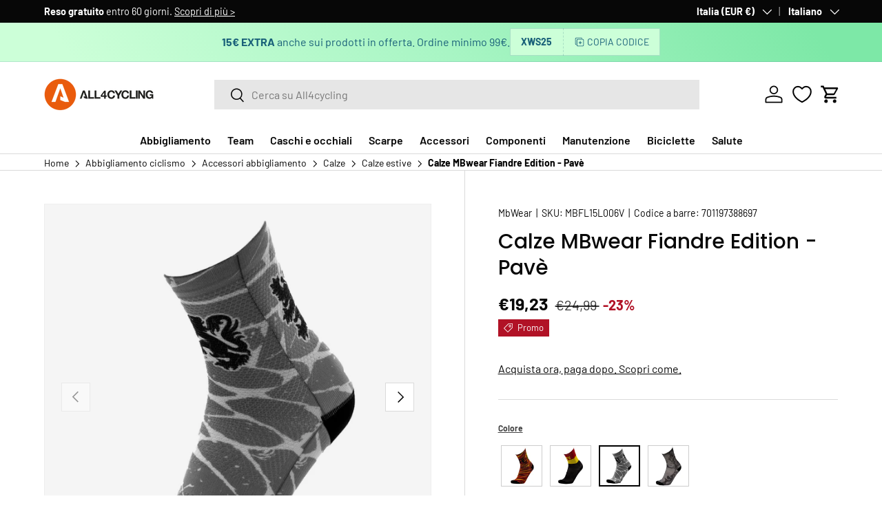

--- FILE ---
content_type: text/html; charset=utf-8
request_url: https://www.all4cycling.com/variants/37997122257078/?section_id=pickup-availability
body_size: 924
content:
<div id="shopify-section-pickup-availability" class="shopify-section">
  <div class="pickup-status flex flex-wrap mt-2 mb-8 "><product-message class="product-message product-message--full" style="--bg-color: #E8F5E9;--text-color: #1B5E20;">
        <div class="product-message__inner">
          <svg class="icon icon--box" width="32" height="32" viewBox="0 0 16 16" aria-hidden="true" focusable="false" role="presentation"><path fill="currentColor" d="M14.41 3.37L8.27 1.41a1 1 0 00-.61 0L1.52 3.37a1 1 0 00-.7.95v7.86c0 .41.25.78.63.93l6.14 2.46c.24.1.5.1.75 0l6.14-2.46a1 1 0 00.62-.93V4.32a1 1 0 00-.69-.95zM7.96 2.36l6.05 1.93-2.7.9L5.35 3.2l2.63-.84zm-.46 12.1l-5.68-2.28V5.3L7.5 7.2v7.26zM8 6.3L1.96 4.28l2.58-.82 5.99 2L8 6.3zm6.1 5.89l-5.6 2.24V7.19l5.6-1.87v6.87z"/></svg>
            <div class="rte rte--inherit-heading-color">Pronto in <strong>24/48 ore</strong><div style="font-size: 1em;line-height:1.2em">Il prodotto è già disponibile e sarà affidato al corriere entro 1-2 giorni lavorativi.</div></div>
        </div>
        </product-message><div>
        <p class="mt-6 mb-0"><svg width="20" height="20" viewBox="0 0 20 20" fill="currentColor" aria-hidden="true" focusable="false" role="presentation" class="icon"><path d="m16.558 4.8.884.884-9.959 9.958-4.925-4.925.884-.884 4.041 4.041z"/></svg> Disponibilità immediata presso il punto vendita <strong>All4cycling Varese</strong></p></div></div>

  <side-drawer class="drawer fixed top-0 right-0 flex flex-col w-full has-motion js-pickup-drawer" data-name="pickup-availability" role="dialog" tabindex="-1" aria-labelledby="pickup-availability-heading" aria-modal="true" aria-hidden="true">
    <header class="drawer__header flex justify-between items-center">
      <div><span class="h4 mb-0" id="pickup-availability-heading">Calze MBwear Fiandre Edition - Pavè</span><p class="m-0 text-sm"><strong>Taglia:</strong>&nbsp;<span>36-40</span>, <strong>Colore:</strong>&nbsp;<span>Grigio</span></p></div>
      <button type="button" class="drawer__close-btn js-close-drawer">
        <span class="visually-hidden">Chiudi</span>
        <svg width="24" height="24" viewBox="0 0 24 24" stroke="currentColor" stroke-width="1.5" fill="none" fill-rule="evenodd" stroke-linejoin="round" aria-hidden="true" focusable="false" role="presentation" class="icon"><path d="M5 19 19 5M5 5l14 14"/></svg>
      </button>
    </header>
    <div class="drawer__content flex-auto">
      <ul role="list"><li>
            
<span class="h4">All4cycling Varese</span><div class="flex"><div class="pickup-icon">
                  <svg width="20" height="20" viewBox="0 0 20 20" fill="currentColor" aria-hidden="true" focusable="false" role="presentation" class="icon"><path d="m16.558 4.8.884.884-9.959 9.958-4.925-4.925.884-.884 4.041 4.041z"/></svg>
                </div>
                <p>
                  Ritiro disponibile,
                  di solito pronto in 2-4 giorni
                </p></div><address>
              <p>Via Professor Gianfranco Miglio 2<br>21045 Gazzada Schianno VA<br>Italia</p>
+390332816961
</address>
          </li></ul>
    </div>
  </side-drawer></div>